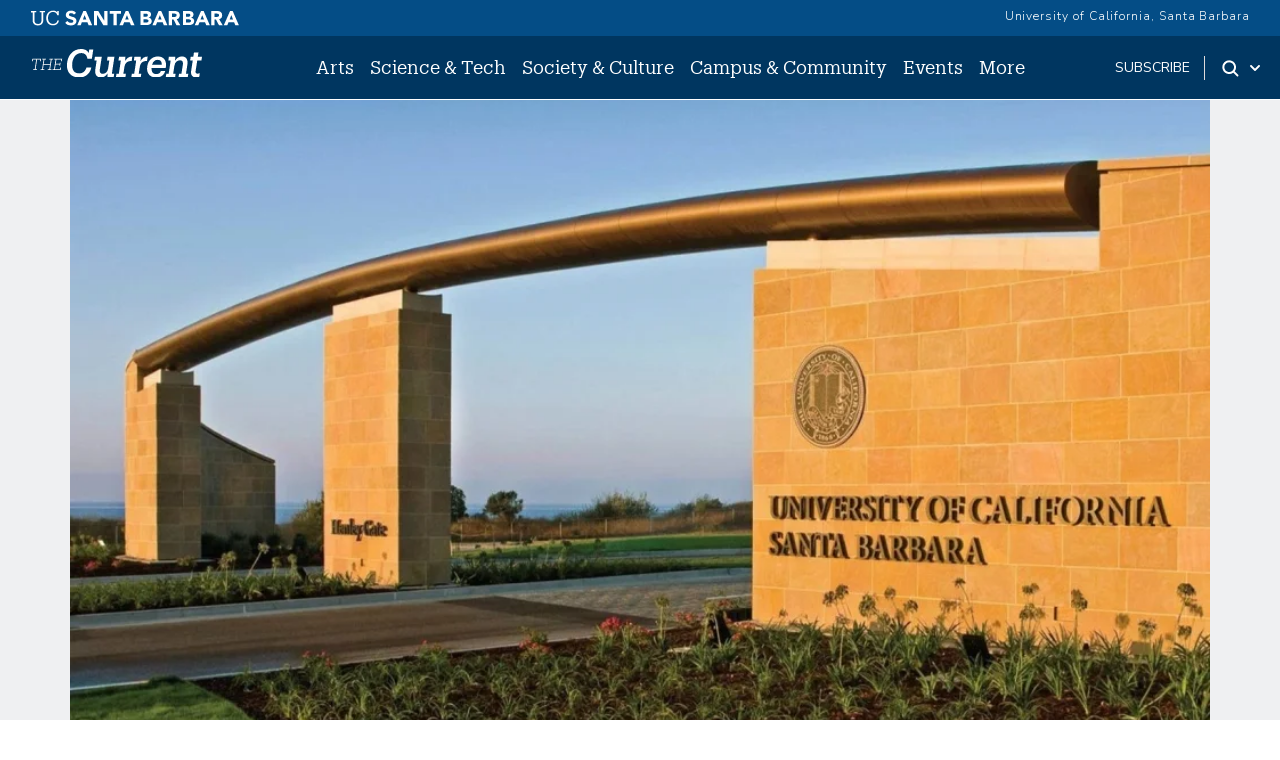

--- FILE ---
content_type: text/html; charset=UTF-8
request_url: https://news.ucsb.edu/2020/020097/excellence-cited
body_size: 14603
content:
<!DOCTYPE html>
<html lang="en" dir="ltr" prefix="content: http://purl.org/rss/1.0/modules/content/  dc: http://purl.org/dc/terms/  foaf: http://xmlns.com/foaf/0.1/  og: http://ogp.me/ns#  rdfs: http://www.w3.org/2000/01/rdf-schema#  schema: http://schema.org/  sioc: http://rdfs.org/sioc/ns#  sioct: http://rdfs.org/sioc/types#  skos: http://www.w3.org/2004/02/skos/core#  xsd: http://www.w3.org/2001/XMLSchema# ">
<head>
    <meta charset="utf-8" />
<meta name="description" content="Clarivate Analytics names 15 UC Santa Barbara scientists and social scientists to its 2020 list of highly cited researchers" />
<link rel="canonical" href="https://news.ucsb.edu/2020/020097/excellence-cited" />
<meta property="og:site_name" content="The Current" />
<meta property="og:type" content="article" />
<meta property="og:url" content="https://news.ucsb.edu/2020/020097/excellence-cited" />
<meta property="og:title" content="Excellence Cited" />
<meta property="og:description" content="Clarivate Analytics names 15 UC Santa Barbara scientists and social scientists to its 2020 list of highly cited researchers" />
<meta name="twitter:card" content="summary_large_image" />
<meta name="twitter:title" content="Excellence Cited" />
<meta name="twitter:description" content="Clarivate Analytics names 15 UC Santa Barbara scientists and social scientists to its 2020 list of highly cited researchers" />
<meta name="twitter:site" content="@ucsantabarbara" />
<meta name="twitter:creator" content="@ucsantabarbara" />
<meta name="twitter:url" content="https://news.ucsb.edu/2020/020097/excellence-cited" />
<meta name="google-site-verification" content="WADEVrXg5O_4OvcOQW2dc_6upRt2Ta7CXiCXsIiJjOw" />
<meta name="Generator" content="Drupal 10 (https://www.drupal.org)" />
<meta name="MobileOptimized" content="width" />
<meta name="HandheldFriendly" content="true" />
<meta name="viewport" content="width=device-width, initial-scale=1.0" />
<link rel="icon" href="/sites/default/files/favicon.ico" type="image/vnd.microsoft.icon" />
<script>window.a2a_config=window.a2a_config||{};a2a_config.callbacks=[];a2a_config.overlays=[];a2a_config.templates={};</script>

        <title>Excellence Cited | The Current</title>
        <link href="https://webfonts.brand.ucsb.edu/webfont.min.css" rel="stylesheet">
        <link href="https://fonts.googleapis.com/css2?family=Merriweather:wght@300;400;700&display=swap" rel="stylesheet" >
        <script async src="https://static.addtoany.com/menu/page.js"></script>
        <link rel="stylesheet" media="all" href="/sites/default/files/css/css_NAm_s5Nhc4RhgsRuX39E0BXp-ZaFJzCSfuBgaHaE4Ss.css?delta=0&amp;language=en&amp;theme=currenttheme&amp;include=[base64]" />
<link rel="stylesheet" media="all" href="/sites/default/files/css/css_pnXjy14l61KNJdd4qqh_AEvH9wiR5JfFlkvLkBT3UgQ.css?delta=1&amp;language=en&amp;theme=currenttheme&amp;include=[base64]" />

            <script type="application/json" data-drupal-selector="drupal-settings-json">{"path":{"baseUrl":"\/","pathPrefix":"","currentPath":"node\/20097","currentPathIsAdmin":false,"isFront":false,"currentLanguage":"en","themeUrl":"themes\/currenttheme"},"pluralDelimiter":"\u0003","suppressDeprecationErrors":true,"gtag":{"tagId":"","consentMode":false,"otherIds":[],"events":[],"additionalConfigInfo":[]},"ajaxPageState":{"libraries":"[base64]","theme":"currenttheme","theme_token":null},"ajaxTrustedUrl":{"\/search":true},"gtm":{"tagId":null,"settings":{"data_layer":"dataLayer","include_classes":false,"allowlist_classes":"","blocklist_classes":"","include_environment":false,"environment_id":"","environment_token":""},"tagIds":["GTM-NMK229V"]},"data":{"extlink":{"extTarget":false,"extTargetNoOverride":false,"extNofollow":false,"extNoreferrer":true,"extFollowNoOverride":false,"extClass":"ext","extLabel":"(link is external)","extImgClass":false,"extSubdomains":true,"extExclude":"","extInclude":"","extCssExclude":"#eyebrow, .footer","extCssExplicit":"","extAlert":false,"extAlertText":"This link will take you to an external web site. We are not responsible for their content.","mailtoClass":"0","mailtoLabel":"(link sends email)","extUseFontAwesome":false,"extIconPlacement":"append","extFaLinkClasses":"fa fa-external-link","extFaMailtoClasses":"fa fa-envelope-o","whitelistedDomains":[]}},"statistics":{"data":{"nid":"20097"},"url":"\/core\/modules\/statistics\/statistics.php"},"field_group":{"html_element":{"mode":"default","context":"view","settings":{"classes":"article--subgroup","show_empty_fields":false,"id":"","element":"div","show_label":false,"label_element":"h3","label_element_classes":"","attributes":"","effect":"none","speed":"fast"}}},"user":{"uid":0,"permissionsHash":"cd6ee22ad102990499380874326fc753a21c98ac778f7d8bf642a2eb714c1863"}}</script>
<script src="/sites/default/files/js/js_HVntM04hids2GbUgs-OVrOaUZQh8X1oraWpg8QnTLUU.js?scope=header&amp;delta=0&amp;language=en&amp;theme=currenttheme&amp;include=eJxdjEEOgzAMBD8UJU-KXLKkaU2C7EWC35cDVUUvq5k5rJTCIf1IckGcbXSGB0hYxr4OR8lz01M9VXSYaJg2M3TyiQXJeSgCdmrr71RsW0XjpaGOURWZUlM959-jvGS_xyU4hc3ZJv--_coHT51Frg"></script>
<script src="/modules/contrib/google_tag/js/gtag.js?t7dvu4"></script>
<script src="/modules/contrib/google_tag/js/gtm.js?t7dvu4"></script>


                </head>
<body class="node-20097 node-type--articles path-node page-node-type-articles">
<a href="#main-content" class="visually-hidden focusable skip-link">
    Skip to main content
</a>
<noscript><iframe src="https://www.googletagmanager.com/ns.html?id=GTM-NMK229V"
                  height="0" width="0" style="display:none;visibility:hidden"></iframe></noscript>

  <div class="dialog-off-canvas-main-canvas" data-off-canvas-main-canvas>
    

<div class="page">
    


<nav id="sticky" class="headroom main-current-nav navbar navbar-expand-md justify-content-between navbar-light ">
  <div id="eyebrow">
    <div class="inner">
      <div class="items">
        <div class="item">
          <a href="https://www.ucsb.edu" class="edu-link" aria-label="UC Santa Barbara main site">
            <svg version="1.1" id="ucsbwordmark" xmlns="http://www.w3.org/2000/svg" xmlns:xlink="http://www.w3.org/1999/xlink" x="0px" y="0px" viewBox="0 0 294 22.5" xml:space="preserve"><path d="M239.5,1.4h3.6l8.7,20h-5l-1.7-4.2h-7.8l-1.7,4.2h-4.9L239.5,1.4z M241.2,7.2l-2.4,6.2h4.9L241.2,7.2z
                       M214.2,1.4h7.4c0.9,0,1.7,0.1,2.6,0.2c0.9,0.1,1.7,0.4,2.4,0.7c0.7,0.4,1.3,0.9,1.7,1.5c0.4,0.7,0.6,1.5,0.6,2.6
                      c0,1.1-0.3,2.1-0.9,2.8c-0.6,0.7-1.5,1.3-2.5,1.6v0.1c0.7,0.1,1.3,0.3,1.8,0.5c0.5,0.3,1,0.6,1.4,1c0.4,0.4,0.7,0.9,0.9,1.5
                      c0.2,0.6,0.3,1.2,0.3,1.8c0,1.1-0.2,1.9-0.7,2.6c-0.5,0.7-1,1.3-1.7,1.7c-0.7,0.4-1.5,0.7-2.4,0.9c-0.9,0.2-1.8,0.3-2.7,0.3h-8.2
                      V1.4z M218.6,9.4h3.2c0.3,0,0.7,0,1-0.1c0.3-0.1,0.6-0.2,0.9-0.4c0.3-0.2,0.5-0.4,0.6-0.7c0.2-0.3,0.2-0.6,0.2-1
                      c0-0.4-0.1-0.8-0.3-1c-0.2-0.3-0.4-0.5-0.7-0.6c-0.3-0.2-0.6-0.3-1-0.3c-0.4-0.1-0.7-0.1-1-0.1h-3V9.4z M218.6,17.6h3.9
                      c0.3,0,0.7,0,1-0.1c0.3-0.1,0.7-0.2,0.9-0.4c0.3-0.2,0.5-0.4,0.7-0.7c0.2-0.3,0.3-0.7,0.3-1.1c0-0.5-0.1-0.9-0.4-1.1
                      c-0.2-0.3-0.5-0.5-0.9-0.7c-0.4-0.2-0.7-0.3-1.2-0.3c-0.4-0.1-0.8-0.1-1.2-0.1h-3.3V17.6z M253.9,1.4h7.7c1,0,2,0.1,2.9,0.3
                      c0.9,0.2,1.7,0.5,2.4,1c0.7,0.5,1.2,1.1,1.6,1.9c0.4,0.8,0.6,1.8,0.6,2.9c0,1.4-0.4,2.6-1.1,3.6c-0.7,1-1.8,1.6-3.2,1.9l5.1,8.4
                      h-5.3l-4.2-8h-2.2v8h-4.4V1.4z M258.3,9.7h2.6c0.4,0,0.8,0,1.3,0c0.4,0,0.8-0.1,1.2-0.3c0.4-0.1,0.7-0.4,0.9-0.7
                      c0.2-0.3,0.4-0.7,0.4-1.3c0-0.5-0.1-0.9-0.3-1.2c-0.2-0.3-0.5-0.5-0.8-0.7c-0.3-0.2-0.7-0.3-1.1-0.3c-0.4-0.1-0.8-0.1-1.2-0.1h-2.9
                      V9.7z M180.1,1.4h3.6l8.7,20h-5l-1.7-4.2H178l-1.7,4.2h-4.9L180.1,1.4z M181.8,7.2l-2.4,6.2h4.9L181.8,7.2z M280.2,1.4h3.6l8.7,20
                      h-5l-1.7-4.2h-7.8l-1.7,4.2h-4.9L280.2,1.4z M281.9,7.2l-2.4,6.2h4.9L281.9,7.2z M154.7,1.4h7.4c0.9,0,1.7,0.1,2.6,0.2
                      c0.9,0.1,1.7,0.4,2.4,0.7c0.7,0.4,1.3,0.9,1.7,1.5c0.4,0.7,0.6,1.5,0.6,2.6c0,1.1-0.3,2.1-0.9,2.8c-0.6,0.7-1.5,1.3-2.5,1.6v0.1
                      c0.7,0.1,1.3,0.3,1.8,0.5c0.5,0.3,1,0.6,1.4,1c0.4,0.4,0.7,0.9,0.9,1.5c0.2,0.6,0.3,1.2,0.3,1.8c0,1.1-0.2,1.9-0.7,2.6
                      c-0.5,0.7-1,1.3-1.7,1.7c-0.7,0.4-1.5,0.7-2.4,0.9c-0.9,0.2-1.8,0.3-2.7,0.3h-8.2V1.4z M159.1,9.4h3.2c0.3,0,0.7,0,1-0.1
                      c0.3-0.1,0.6-0.2,0.9-0.4c0.3-0.2,0.5-0.4,0.6-0.7c0.2-0.3,0.2-0.6,0.2-1c0-0.4-0.1-0.8-0.3-1c-0.2-0.3-0.4-0.5-0.7-0.6
                      c-0.3-0.2-0.6-0.3-1-0.3c-0.4-0.1-0.7-0.1-1-0.1h-3V9.4z M159.1,17.6h3.9c0.3,0,0.7,0,1-0.1c0.3-0.1,0.7-0.2,0.9-0.4
                      c0.3-0.2,0.5-0.4,0.7-0.7c0.2-0.3,0.3-0.7,0.3-1.1c0-0.5-0.1-0.9-0.4-1.1c-0.2-0.3-0.5-0.5-0.9-0.7c-0.4-0.2-0.7-0.3-1.2-0.3
                      c-0.4-0.1-0.8-0.1-1.2-0.1h-3.3V17.6z M194.5,1.4h7.7c1,0,2,0.1,2.9,0.3c0.9,0.2,1.7,0.5,2.4,1c0.7,0.5,1.2,1.1,1.6,1.9
                      c0.4,0.8,0.6,1.8,0.6,2.9c0,1.4-0.4,2.6-1.1,3.6c-0.7,1-1.8,1.6-3.2,1.9l5.1,8.4h-5.3l-4.2-8h-2.2v8h-4.4V1.4z M198.9,9.7h2.6
                      c0.4,0,0.8,0,1.3,0c0.4,0,0.8-0.1,1.2-0.3c0.4-0.1,0.7-0.4,0.9-0.7c0.2-0.3,0.4-0.7,0.4-1.3c0-0.5-0.1-0.9-0.3-1.2
                      c-0.2-0.3-0.5-0.5-0.8-0.7c-0.3-0.2-0.7-0.3-1.1-0.3c-0.4-0.1-0.8-0.1-1.2-0.1h-2.9V9.7z M74.7,1.4h3.6l8.7,20h-5l-1.7-4.2h-7.8
                      L71,21.4h-4.9L74.7,1.4z M76.4,7.2L74,13.4h4.9L76.4,7.2z M134,1.4h3.6l8.7,20h-5l-1.7-4.2h-7.8l-1.7,4.2h-4.9L134,1.4z M135.7,7.2
                      l-2.4,6.2h4.9L135.7,7.2z M89.5,1.4h6l8.5,13.9h0.1V1.4h4.4v20h-5.8L94,7.1h-0.1v14.2h-4.4V1.4z M117,5.3h-5.5V1.4h15.8v3.9h-5.9
                      v16.1H117V5.3z M10.9,21.7c-4.6,0-7.3-2.7-7.3-7.6l0-10.7H1.3V1.4h7.3v1.9H6.1l0,10.4c0,4.2,1.5,5.9,4.9,5.9c3.2,0,5.1-1.3,5.1-6.2
                      l0-10.1h-2.5V1.4h7.3v1.9h-2.3l0,10.4C18.5,18.7,16.1,21.7,10.9,21.7z M38.3,14.7c-0.5,3.3-2.8,4.9-6.1,4.9c-4.4,0-7-3.1-7-8.3v-0.2
                      c0-5.1,2.8-8.3,7-8.3c3.1,0,5.2,1.3,6,4.7h2.1l0-6.1h-2.2l0,2.2c-1-1.9-3.3-2.7-5.8-2.7c-5.6,0-9.6,4.3-9.6,10.3v0.2
                      c0,6.2,3.6,10.2,9.4,10.2c4.4,0,7.6-2.2,8.4-6.7L38.3,14.7z M58.7,9.4c-2.3-0.6-4.3-1.3-4.3-2.7c0-0.9,0.7-2.3,2.7-2.3
                      c2,0,3.4,0.7,4.5,2.1l2.8-2.4c-1.8-2.8-5-3.2-6.8-3.2c-4.4,0-7.5,2.6-7.5,6.2c0,3.7,3.3,5.1,6.6,6c2.8,0.8,3.9,1.2,3.9,2.8
                      c0,1.3-1.2,2.2-3.1,2.2c-3.1,0-4.7-2-5.2-2.7l-3,2.6c1.5,2.4,4.2,3.7,7.9,3.7c4.6,0,7.8-2.7,7.8-6.5C64.9,11.4,61.7,10.2,58.7,9.4z"></path></svg>
          </a>
        </div>
        <div class="item">
          <a href="https://www.ucsb.edu/" class="edu-link">University of California, Santa Barbara</a>
          </a>
        </div>
      </div>
    </div>
  </div>
  <div class="nav-inner">
    
                                    
  <div class="block block--currenttheme-site-branding">

  
    

        
  <a href="/" class="navbar-brand d-flex align-items-center " aria-label="">
            
  <img src="/themes/currenttheme/src/assets/images/the-current-2-logo-09.svg" width="170"  alt="The Current logo" class="me-2" />

        
  </a>

  
  </div>


                    
      <button class="navbar-toggler" type="button" data-bs-toggle="collapse" data-bs-target="#navbarSupportedContent" aria-controls="navbarSupportedContent" aria-expanded="false" aria-label="Toggle navigation">
        <span class="mx-2 close">X</span>
        <span class="navbar-toggler-icon"></span>
      </button>

      <div class="collapse navbar-collapse navbar-nav-scroll" id="navbarSupportedContent">
                                    <div class="ml-0 ms-md-auto">
                      
  <div class="block block--currenttheme-main-menu">

  
    

            



    


    <ul class="nav navbar-nav">
                                                                                    <li class="nav-item nav-current-item dropdown">
                                            <a href="/arts" class="nav-link dropdown-toggle" data-bs-auto-close="none" data-bs-toggle="dropdown" data-bs-display="static" data-drupal-link-system-path="taxonomy/term/1">Arts</a>
                                                    <div class="dropdown-menu">
    <ul>
                            <li><a href="/arts/art-photography" class="dropdown-item dropdown-current-menu-item" data-drupal-link-system-path="taxonomy/term/11">Art &amp; Photography</a>
        </li>
                            <li><a href="/arts/film-media" class="dropdown-item dropdown-current-menu-item" data-drupal-link-system-path="taxonomy/term/38">Film &amp; Media</a>
        </li>
                            <li><a href="/arts/literature-poetry" class="dropdown-item dropdown-current-menu-item" data-drupal-link-system-path="taxonomy/term/13">Literature and Poetry</a>
        </li>
                            <li><a href="/arts/music" class="dropdown-item dropdown-current-menu-item" data-drupal-link-system-path="taxonomy/term/15">Music</a>
        </li>
                            <li><a href="/arts/theater-dance" class="dropdown-item dropdown-current-menu-item" data-drupal-link-system-path="taxonomy/term/14">Theater &amp; Dance </a>
        </li>
                            <li><a href="/arts" class="dropdown-item dropdown-current-menu-item" data-drupal-link-system-path="taxonomy/term/1">All Arts</a>
        </li>
        </ul>
</div>
                                                            </li>
                                                                            <li class="nav-item nav-current-item dropdown">
                                            <a href="/science-technology" class="nav-link dropdown-toggle" data-bs-auto-close="none" data-bs-toggle="dropdown" data-bs-display="static" data-drupal-link-system-path="taxonomy/term/2">Science &amp; Tech</a>
                                                    <div class="dropdown-menu">
    <ul>
                            <li><a href="/science-technology/engineering" class="dropdown-item dropdown-current-menu-item" data-drupal-link-system-path="taxonomy/term/6">Engineering</a>
        </li>
                            <li><a href="/science-technology/earth-science" class="dropdown-item dropdown-current-menu-item" data-drupal-link-system-path="taxonomy/term/6878">Earth Science</a>
        </li>
                            <li><a href="/science-technology/mathematics-statistics" class="dropdown-item dropdown-current-menu-item" data-drupal-link-system-path="taxonomy/term/6877">Mathematics &amp; Statistics</a>
        </li>
                            <li><a href="/science-technology/computing-technology" class="dropdown-item dropdown-current-menu-item" data-drupal-link-system-path="taxonomy/term/39">Computing &amp; Technology</a>
        </li>
                            <li><a href="/science-technology/life-sciences" class="dropdown-item dropdown-current-menu-item" data-drupal-link-system-path="taxonomy/term/10">Life Sciences</a>
        </li>
                            <li><a href="/science-technology/medicine-health" class="dropdown-item dropdown-current-menu-item" data-drupal-link-system-path="taxonomy/term/9">Medicine &amp; Health</a>
        </li>
                            <li><a href="/science-technology/environment-sustainability" class="dropdown-item dropdown-current-menu-item" data-drupal-link-system-path="taxonomy/term/8">Environment &amp; Sustainability</a>
        </li>
                            <li><a href="/science-technology/physics-astronomy" class="dropdown-item dropdown-current-menu-item" data-drupal-link-system-path="taxonomy/term/40">Physics &amp; Astronomy</a>
        </li>
                            <li><a href="/science-technology" class="dropdown-item dropdown-current-menu-item" data-drupal-link-system-path="taxonomy/term/2">All Science &amp; Tech</a>
        </li>
        </ul>
</div>
                                                            </li>
                                                                            <li class="nav-item nav-current-item dropdown">
                                            <a href="/society-culture" class="nav-link dropdown-toggle" data-bs-auto-close="none" data-bs-toggle="dropdown" data-bs-display="static" data-drupal-link-system-path="taxonomy/term/3">Society &amp; Culture</a>
                                                    <div class="dropdown-menu">
    <ul>
                            <li><a href="/society-culture/anthropology-archaeology" class="dropdown-item dropdown-current-menu-item" data-drupal-link-system-path="taxonomy/term/7058">Anthropology &amp; Archaeology</a>
        </li>
                            <li><a href="/society-culture/business-economics" class="dropdown-item dropdown-current-menu-item" data-drupal-link-system-path="taxonomy/term/22">Business &amp; Economics</a>
        </li>
                            <li><a href="/society-culture/culture-world" class="dropdown-item dropdown-current-menu-item" data-drupal-link-system-path="taxonomy/term/41">Culture &amp; World</a>
        </li>
                            <li><a href="/society-culture/education" class="dropdown-item dropdown-current-menu-item" data-drupal-link-system-path="taxonomy/term/24">Education</a>
        </li>
                            <li><a href="/society-culture/international-affairs" class="dropdown-item dropdown-current-menu-item" data-drupal-link-system-path="taxonomy/term/27">International Affairs</a>
        </li>
                            <li><a href="/society-culture/politics-law" class="dropdown-item dropdown-current-menu-item" data-drupal-link-system-path="taxonomy/term/26">Politics &amp; Law</a>
        </li>
                            <li><a href="/society-culture" class="dropdown-item dropdown-current-menu-item" data-drupal-link-system-path="taxonomy/term/3">All  Society &amp; Culture</a>
        </li>
        </ul>
</div>
                                                            </li>
                                                                            <li class="nav-item nav-current-item dropdown">
                                            <a href="/campus-community" class="nav-link dropdown-toggle" data-bs-auto-close="none" data-bs-toggle="dropdown" data-bs-display="static" data-drupal-link-system-path="taxonomy/term/4">Campus &amp; Community</a>
                                                    <div class="dropdown-menu">
    <ul>
                            <li><a href="/campus-community/alumni" class="dropdown-item dropdown-current-menu-item" data-drupal-link-system-path="taxonomy/term/21">Alumni</a>
        </li>
                            <li><a href="/campus-community/faculty" class="dropdown-item dropdown-current-menu-item" data-drupal-link-system-path="taxonomy/term/16">Faculty</a>
        </li>
                            <li><a href="/campus-community/staff" class="dropdown-item dropdown-current-menu-item" data-drupal-link-system-path="taxonomy/term/18">Staff</a>
        </li>
                            <li><a href="/campus-community/students" class="dropdown-item dropdown-current-menu-item" data-drupal-link-system-path="taxonomy/term/42">Students</a>
        </li>
                            <li><a href="/campus-community/campus" class="dropdown-item dropdown-current-menu-item" data-drupal-link-system-path="taxonomy/term/25">On Campus</a>
        </li>
                            <li><a href="/campus-community/local-community" class="dropdown-item dropdown-current-menu-item" data-drupal-link-system-path="taxonomy/term/17">Local Community</a>
        </li>
                            <li><a href="/campus-community" class="dropdown-item dropdown-current-menu-item" data-drupal-link-system-path="taxonomy/term/4">All Campus &amp; Community</a>
        </li>
        </ul>
</div>
                                                            </li>
                                                                            <li class="nav-item nav-current-item">
                                            <a href="/calendar" class="nav-link" data-drupal-link-system-path="node/20910">Events</a>
                                    </li>
                                                                            <li class="nav-item nav-current-item dropdown">
                                            <a href="/" class="nav-link dropdown-toggle" data-bs-auto-close="none" data-bs-toggle="dropdown" data-bs-display="static" data-drupal-link-system-path="&lt;front&gt;">More</a>
                                                    <div class="dropdown-menu">
    <ul>
                            <li><a href="https://ucsbgauchos.com/calendar" class="dropdown-item dropdown-current-menu-item">Athletics</a>
        </li>
                            <li><a href="https://magazine.ucsb.edu" class="dropdown-item dropdown-current-menu-item">UC Santa Barbara Magazine</a>
        </li>
        </ul>
</div>
                                                            </li>
                        </ul>



      
  </div>

  <div class="block block--mobilemorelinks">

  
    

            
  


  <ul class="nav">
                          
                
        <li class="nav-item">
                      <a href="/subscribe" class="nav-link" data-drupal-link-system-path="node/20909">Subscribe</a>
                  </li>
            </ul>


      
  </div>


                </div>
                    
                                    <div class="ms-auto subscribe-search">
                      
  <div class="block--type-basic block block--basic block--subscribe">

  
    

            
            <div class="field field--name-body field--type-text-with-summary field--label-hidden field__item"><p><a href="/subscribe">subscribe</a></p>
</div>
      
      
  </div>
<div class="search dropdown d-flex">
    <a id="search-toggle" class="toggle-button dropdown-toggle" href="#" data-bs-toggle="dropdown" aria-expanded="false" aria-label="Search Toggle">
        <svg class="mag" width="100%" height="100%" viewBox="0 0 24 24" version="1.1" xmlns="http://www.w3.org/2000/svg" xmlns:xlink="http://www.w3.org/1999/xlink">
            <path d="M15.2397415,16.6539551 C14.1023202,17.4996184 12.6929286,18 11.1666667,18 C7.39272088,18 4.33333333,14.9406125 4.33333333,11.1666667 C4.33333333,7.39272088 7.39272088,4.33333333 11.1666667,4.33333333 C14.9406125,4.33333333 18,7.39272088 18,11.1666667 C18,12.6929286 17.4996184,14.1023202 16.6539551,15.2397415 L20.2071068,18.7928932 C20.5976311,19.1834175 20.5976311,19.8165825 20.2071068,20.2071068 C19.8165825,20.5976311 19.1834175,20.5976311 18.7928932,20.2071068 L15.2397415,16.6539551 Z M11.1666667,16 C13.836043,16 16,13.836043 16,11.1666667 C16,8.49729038 13.836043,6.33333333 11.1666667,6.33333333 C8.49729038,6.33333333 6.33333333,8.49729038 6.33333333,11.1666667 C6.33333333,13.836043 8.49729038,16 11.1666667,16 Z"></path>
        </svg>
        <svg class="arrow" width="100%" height="100%" viewBox="0 0 24 24" version="1.1" xmlns="http://www.w3.org/2000/svg" xmlns:xlink="http://www.w3.org/1999/xlink">
            <path d="M12,12.5857864 L8.70710678,9.29289322 C8.31658249,8.90236893 7.68341751,8.90236893 7.29289322,9.29289322 C6.90236893,9.68341751 6.90236893,10.3165825 7.29289322,10.7071068 L11.2928932,14.7071068 C11.6834175,15.0976311 12.3165825,15.0976311 12.7071068,14.7071068 L16.7071068,10.7071068 C17.0976311,10.3165825 17.0976311,9.68341751 16.7071068,9.29289322 C16.3165825,8.90236893 15.6834175,8.90236893 15.2928932,9.29289322 L12,12.5857864 Z"></path>
        </svg>
    </a>
    <div class="dropdown-menu" id="search-drop">
        <h2 class="visually-hidden">Search</h2>
        
  <div class="views-exposed-form bef-exposed-form needs-validation block" data-drupal-selector="views-exposed-form-advanced-search-block-1">

  
    

            
<form action="/search" method="get" id="views-exposed-form-advanced-search-block-1" accept-charset="UTF-8" class="form">
  
<div class="js-form-item form-item form-type-textfield js-form-type-textfield form-item-keys js-form-item-keys form-group">
      <label class="form-label" for="edit-keys--2">Search Term</label>
  
  
  
  
  
<input data-drupal-selector="edit-keys" type="text" id="edit-keys--2" name="keys" value="" size="30" maxlength="128" class="form-textfield form-control">


  
  
  
  
  </div>
<div data-drupal-selector="edit-actions" class="form-actions js-form-wrapper form-wrapper" id="edit-actions--2">

<input data-drupal-selector="edit-submit-advanced-search-2" type="submit" id="edit-submit-advanced-search--2" value="Apply" class="js-form-submit form-submit btn btn-primary">
</div>


</form>

      
  </div>

        <div class="search-extra-links row">
            <div class="col-6">
                <p>Search for <a href="/people" title="Faculty and Researchers Directory">People</a></p>
            </div>
              <div class="col-6">
                <p>Search by <a href="/news-department" title="News by Department">Department</a></p>
              </div>
        </div>
    </div>
</div>


                </div>
                          </div>

        </div>
</nav>
    <main class="pb-5">
        <a id="main-content" tabindex="-1"></a>                            <header class="page__header">
                <div class="container">
                      <div data-drupal-messages-fallback class="hidden"></div>


                </div>
            </header>
        
                    <div class="page__content">
                                    <div class="container">
                          
  <div class="block block--currenttheme-content">

  
    

              <div data-history-node-id="20097" class="layout layout--onecol">
    <div  class="layout__region layout__region--content">
      
<section  class="tier2--top">
    
      <div class="field field--name-field-main-image field--type-image field--label-hidden field__items">
              <div class="field__item">  
<img loading="lazy" src="/sites/default/files/images/2015/henley%20gate%20new.jpg" width="1000" height="559" alt="" typeof="foaf:Image" class="img-fluid">

</div>
          </div>
  
<div  class="article--subgroup">
    
      <div class="field field--name-field-categories field--type-entity-reference field--label-hidden field__items">
              <div class="field__item"><div class='cat-item'><a href='/science-technology'>Science + Technology</a></div></div>
          </div>
  
            <div class="field field--name-field-date field--type-datetime field--label-hidden field__item"><time datetime="2020-11-18T21:30:00Z">November 18, 2020</time>
</div>
      
            <div class="field field--name-node-title field--type-ds field--label-hidden field__item"><h1 class="articles--title">
  Excellence Cited
</h1>
</div>
      
            <div class="field field--name-field-subtitle-plain field--type-string-long field--label-hidden field__item">Clarivate Analytics names 15 UC Santa Barbara scientists and social scientists to its 2020 list of highly cited researchers<br />
</div>
      
            <div class="field field--name-field-byline field--type-string field--label-hidden field__item"><a href='/author/andrea-estrada'>Andrea Estrada</a></div>
      
  </div>
  </section>    
              <div class="paragraph paragraph--type--tier-2-layout paragraph--view-mode--default">
          
<div  class="panel-display boxton clearfix">

  <div class="container-fluid">
    <div class="row">
      <div class="col-lg-12 radix-layouts-content panel-panel">
        <div  class="panel-panel-inner">
          



        </div>
      </div>
    </div>
  </div>

</div><!-- /.boxton -->

      </div>

              <div class="paragraph paragraph--type--tier-2-layout paragraph--view-mode--default">
          
<div  class="panel-display boxton clearfix">

  <div class="container-fluid">
    <div class="row">
      <div class="col-lg-12 radix-layouts-content panel-panel">
        <div  class="panel-panel-inner">
          



        </div>
      </div>
    </div>
  </div>

</div><!-- /.boxton -->

      </div>

              <div class="paragraph paragraph--type--tier-2-layout paragraph--view-mode--default">
          
<div  class="panel-display boxton clearfix">

  <div class="container-fluid">
    <div class="row">
      <div class="col-lg-12 radix-layouts-content panel-panel">
        <div  class="panel-panel-inner">
          



        </div>
      </div>
    </div>
  </div>

</div><!-- /.boxton -->

      </div>

              <div class="paragraph paragraph--type--tier-2-layout paragraph--view-mode--default">
          
<div  class="panel-display boxton clearfix">

  <div class="container-fluid">
    <div class="row">
      <div class="col-lg-12 radix-layouts-content panel-panel">
        <div  class="panel-panel-inner">
          



        </div>
      </div>
    </div>
  </div>

</div><!-- /.boxton -->

      </div>

      
  

      <div  class="legacy--body">
        
      <div><p>Fifteen UC Santa Barbara researchers have been named among the most influential scientists in the world, according to the&nbsp;<a href="https://recognition.webofscience.com/awards/highly-cited/2020/?campaignname=Highly_Cited_Researchers_Parent_SAR_Global_2020&amp;campaignid=7014N000001r&amp;utm_campaign=Highly_Cited_Researchers_Parent_SAR_Global_2020&amp;utm_source=earned_coverage&amp;utm_medium=press">2020 Highly Cited Researchers</a>&nbsp;released by Clarivate Analytics (formerly Thomson Reuters).</p>
<p>The annual list identifies researchers in the sciences and social sciences who demonstrated significant influence in their respective field or fields through publication of multiple highly cited papers during the past decade. Their names are drawn from the publications that rank in the top 1% by citations for field and publication year in the Web of Science™ citation index.</p>
<p>The 2020 list contains 6,167 highly cited researchers in various fields from around the world — 3,896 recognized for their performance in the 21 Essential Science Indicator™ and 2,493 highly cited researchers recognized for their cross-field performance.</p>
<p>The highly cited UC Santa Barbara researchers for 2020 are:<br><br>
<br><br>
<a href="https://www.kitp.ucsb.edu/balents">Leon Balents</a>, Physics</p>
<p><a href="https://engineering.ucsb.edu/people/john-bowers">John E. Bowers</a>, Cross-Field</p>
<p><a href="https://econ.ucsb.edu/people/faculty/gary-charness">Gary Charness</a>, Economics and Business</p>
<p><a href="https://econ.ucsb.edu/people/faculty/christopher-costello">Christopher J. Costello</a>, Cross-Field</p>
<p><a href="https://bren.ucsb.edu/people/ben-halpern">Benjamin S. Halpern</a>, Environment and Ecology</p>
<p><a href="https://www.chem.ucsb.edu/people/alan-heeger">Alan J. Heeger</a>, Materials Science</p>
<p><a href="https://www.physics.ucsb.edu/people/faculty/andrew-howell">D. Andrew Howell</a>, Space Science</p>
<p><a href="http://research.mrl.ucsb.edu/~vdwgroup/janotti/Home.html">Anderson Janotti</a>, Physics</p>
<p><a href="https://www.mitragotrilab.seas.harvard.edu/lab/members">Samir Mitragotri</a>, Pharmacology and Toxicology</p>
<p><a href="https://research.google/people/105029/">Daniel Sank</a>, Physics</p>
<p><a href="https://www.eemb.ucsb.edu/people/faculty/schimel">Joshua P. Schimel</a>, Cross-Field</p>
<p><a href="https://psych.ucsb.edu/people/faculty/jonathan-schooler">Jonathan Schooler</a>, Psychiatry and Psychology</p>
<p><a href="https://bren.ucsb.edu/people/sangwon-suh">Sangwon Suh</a>, Cross-Field</p>
<p><a href="https://bren.ucsb.edu/people/david-tilman">David Tilman</a>, Environment and Ecology</p>
<p><a href="https://www.materials.ucsb.edu/people/faculty/chris-g-van-de-walle">Chris G. Van De Walle</a>, Physics</p>
<p>The methodology for identifying the highly cited researchers draws on the data and analysis performed by bibliometric experts from the Institute for Scientific Information at the Web of Science Group. The fields are defined by sets of journals and exceptionally, in the case of multidisciplinary journals such as Nature and Science, by a paper-by-paper assignment to a field based on an analysis of cited references in the papers. This percentile-based selection method removes the citation advantage of older papers relative to those more recently published, since papers are weighed against others in the same annual cohort.</p>
<p>The full 2020 Highly Cited Researchers list, executive summary and methodology can be found&nbsp;<a href="https://recognition.webofscience.com/awards/highly-cited/2020/?campaignname=Highly_Cited_Researchers_Parent_SAR_Global_2020&amp;campaignid=7014N000001r&amp;utm_campaign=Highly_Cited_Researchers_Parent_SAR_Global_2020&amp;utm_source=earned_coverage&amp;utm_medium=press">here</a>.</p>
</div>
      
  
    </div>


<div  class="contact--download row col-sm-d-inline-flex">
    
            <div class="field field--name-dynamic-block-fieldnode-addtoany-share-buttons-2 field--type-ds field--label-hidden field__item"><span class="a2a_kit a2a_kit_size_32 addtoany_list" data-a2a-url="https://news.ucsb.edu/2020/020097/excellence-cited" data-a2a-title="Excellence Cited"><p class="add-to-this-label">Share this article</p><a class="a2a_button_facebook"><img src="/sites/default/files/social_icons/UC-Santa-Barbara-Social-Icons-Facebook.png" border="0" alt="Facebook" width="32" height="32"></a><a class="a2a_button_twitter"><img src="/sites/default/files/social_icons/UC-Santa-Barbara-Social-Icons-X.png" border="0" alt="X" width="30" height="30"></a><a class="a2a_dd" href="https://www.addtoany.com/share"><img src="https://static.addtoany.com/buttons/custom/addtoany-icon-long-shadow.png" border="0" alt="Share" width="32" height="32"></a></span>
</div>
      <div class="print__wrapper print__wrapper--pdf"><a href="/print/pdf/node/20097" class="print__link print__link--pdf">Download Printable PDF</a></div>

  </div>
            <div class="field field--name-dynamic-block-fieldnode-news-brief-footer field--type-ds field--label-hidden field__item">
            <div class="field field--name-body field--type-text-with-summary field--label-hidden field__item"><hr />
<h3><strong>About UC Santa Barbara</strong></h3>

<p>The University of California, Santa Barbara is a leading research institution that also provides a comprehensive liberal arts learning experience. Our academic community of faculty, students, and staff is characterized by a culture of interdisciplinary collaboration that is responsive to the needs of our multicultural and global society. All of this takes place within a living and learning environment like no other, as we draw inspiration from the beauty and resources of our extraordinary location at the edge of the Pacific Ocean.</p>
</div>
      </div>
      
            <div class="field field--name-dynamic-block-fieldnode-related-stories-for-t2 field--type-ds field--label-hidden field__item"><div class="views-element-container">
<div class="view js-view-dom-id-7948a056661d5ec6f6c6354f2bb41f5ed9a7585e7288cef34dcf12addf95839f view-related-t2-stories">
       
            <div class="view-header">
        <p>Related Stories</p>

      </div>
      
        
        
            <div class="view-content">
        
    <div class="related--row col-12 col-sm-3 views-row">
          <a href="/2026/022333/using-magnetic-frustration-probe-new-quantum-possibilities" class="more--articles-link">  <div class="paragraph paragraph--type--add-image paragraph--view-mode--video-thumbnails-view">
          
            <div class="field field--name-field-brief-img field--type-entity-reference field--label-hidden field__item">  <div class="layout layout--onecol">
    <div class="layout__region layout__region--content">
      
  <div class="field field--name-field-media-image field--type-image field--label-visually_hidden">
    <div class="field__label visually-hidden">Image</div>
              <div class="field__item">    
                  
              
              
              
                  
<img loading="eager" width="2340" height="1560" src="/sites/default/files/styles/large_2340x1212/public/2026-01/Stephen-Wilson-lab-perko-opt.jpg?itok=6SBRl-LG" alt="scientist at work" typeof="Image" class="img-fluid">

  

</div>
          </div>

  <div class="field field--name-field-photo-credit field--type-string field--label-inline">
    <div class="field__label">Photo Credit</div>
              <div class="field__item">Matt Perko</div>
          </div>

            <div class="field field--name-field-caption field--type-string-long field--label-hidden field__item">A researcher in the lab of Stephen Wilson, whose group studies how magnetic interactions can produce unusual states of matter relevant to quantum research.</div>
      
    </div>
  </div>

</div>
      
      </div>
</a><p><time datetime="2026-01-21T15:00:00Z">January 21, 2026</time>
</p><p class="related--title"><a href="/2026/022333/using-magnetic-frustration-probe-new-quantum-possibilities" hreflang="en">Using magnetic frustration to probe new quantum possibilities</a></p>
      </div>
    <div class="related--row col-12 col-sm-3 views-row">
          <a href="/2026/022328/old-diseases-return-settlement-pushes-amazon-rainforest" class="more--articles-link">  <div class="paragraph paragraph--type--add-image paragraph--view-mode--video-thumbnails-view">
          
            <div class="field field--name-field-brief-img field--type-entity-reference field--label-hidden field__item">  <div class="layout layout--onecol">
    <div class="layout__region layout__region--content">
      
  <div class="field field--name-field-media-image field--type-image field--label-visually_hidden">
    <div class="field__label visually-hidden">Image</div>
              <div class="field__item">    
                  
              
              
              
                  
<img loading="eager" width="2340" height="1277" src="/sites/default/files/styles/large_2340x1212/public/2026-01/thiago-japyassu-tHyPsGoFhmA-unsplash-current.jpg?itok=rQs2rRnK" alt="A river meanders through green jungle on the edge of a large city." typeof="Image" class="img-fluid">

  

</div>
          </div>

  <div class="field field--name-field-photo-credit field--type-string field--label-inline">
    <div class="field__label">Photo Credit</div>
              <div class="field__item">Thiago Japyassu via Unsplash</div>
          </div>

            <div class="field field--name-field-caption field--type-string-long field--label-hidden field__item">Yellow fever cases have begun to rise, spilling over the expanding border between the forest and urban areas.</div>
      
    </div>
  </div>

</div>
      
      </div>
</a><p><time datetime="2026-01-20T13:00:00Z">January 20, 2026</time>
</p><p class="related--title"><a href="/2026/022328/old-diseases-return-settlement-pushes-amazon-rainforest" hreflang="en">Old diseases return as settlement pushes into the Amazon rainforest</a></p>
      </div>
    <div class="related--row col-12 col-sm-3 views-row">
          <a href="/2026/022323/ucsb-professor-tapped-co-author-seventh-ipcc-assessment-report-climate-change" class="more--articles-link">  <div class="paragraph paragraph--type--add-image paragraph--view-mode--video-thumbnails-view">
          
            <div class="field field--name-field-brief-img field--type-entity-reference field--label-hidden field__item">  <div class="layout layout--onecol">
    <div class="layout__region layout__region--content">
      
  <div class="field field--name-field-media-image field--type-image field--label-visually_hidden">
    <div class="field__label visually-hidden">Image</div>
              <div class="field__item">    
                  
              
              
              
                  
<img loading="eager" width="2340" height="1277" src="/sites/default/files/styles/large_2340x1212/public/2026-01/Container-ship-at-port-iStock.jpg?itok=MDNN-qE4" alt="A super cargo ship is tended to by cranes and trucks in a commercial terminal. Lights from the port brighten the dimming sky, with mountains and low clouds in the distance." typeof="Image" class="img-fluid">

  

</div>
          </div>

  <div class="field field--name-field-photo-credit field--type-string field--label-inline">
    <div class="field__label">Photo Credit</div>
              <div class="field__item">SHansche via iStock</div>
          </div>

            <div class="field field--name-field-caption field--type-string-long field--label-hidden field__item">Curtailing overconsumption may be the easiest target for reducing the societal and environmental impacts of climate change.</div>
      
    </div>
  </div>

</div>
      
      </div>
</a><p><time datetime="2026-01-15T13:00:00Z">January 15, 2026</time>
</p><p class="related--title"><a href="/2026/022323/ucsb-professor-tapped-co-author-seventh-ipcc-assessment-report-climate-change" hreflang="en">UCSB professor tapped to co-author the seventh IPCC assessment report on climate change mitigation</a></p>
      </div>
    <div class="related--row col-12 col-sm-3 views-row">
          <a href="/2026/022325/designing-better-catalysts-cleaner-more-efficient-chemistry" class="more--articles-link">  <div class="paragraph paragraph--type--add-image paragraph--view-mode--video-thumbnails-view">
          
            <div class="field field--name-field-brief-img field--type-entity-reference field--label-hidden field__item">  <div class="layout layout--onecol">
    <div class="layout__region layout__region--content">
      
  <div class="field field--name-field-media-image field--type-image field--label-visually_hidden">
    <div class="field__label visually-hidden">Image</div>
              <div class="field__item">    
                  
              
              
              
                  
<img loading="eager" width="2340" height="1316" src="/sites/default/files/styles/large_2340x1212/public/2026-01/molecule-abstract-opt.jpg?itok=dsNoNeHP" alt="molecules in blue" typeof="Image" class="img-fluid">

  

</div>
          </div>

  <div class="field field--name-field-photo-credit field--type-string field--label-inline">
    <div class="field__label">Photo Credit</div>
              <div class="field__item">Anusorn Nakdee/iStock</div>
          </div>

    </div>
  </div>

</div>
      
      </div>
</a><p><time datetime="2026-01-14T15:00:00Z">January 14, 2026</time>
</p><p class="related--title"><a href="/2026/022325/designing-better-catalysts-cleaner-more-efficient-chemistry" hreflang="en">Designing better catalysts for cleaner, more efficient chemistry</a></p>
      </div>

      </div>
      
        
        
        
        
        </div>
</div>
</div>
      
    </div>
  </div>


      
  </div>


                    </div>
                            </div>
            </main>
                        <footer class="footer" role="contentinfo">
                <div class="container">
                    <div class="row">
                                                                                                <div class="col-xs-12 col-sm-4 copyright">
                            <p><svg id="ucsbwordmark-footer" version="1.1" viewbox="0 0 494 22.5" x="0px" xml:space="preserve" xmlns="http://www.w3.org/2000/svg" xmlns:xlink="http://www.w3.org/1999/xlink" y="0px"><path d="M239.5,1.4h3.6l8.7,20h-5l-1.7-4.2h-7.8l-1.7,4.2h-4.9L239.5,1.4z M241.2,7.2l-2.4,6.2h4.9L241.2,7.2z
                       M214.2,1.4h7.4c0.9,0,1.7,0.1,2.6,0.2c0.9,0.1,1.7,0.4,2.4,0.7c0.7,0.4,1.3,0.9,1.7,1.5c0.4,0.7,0.6,1.5,0.6,2.6
                      c0,1.1-0.3,2.1-0.9,2.8c-0.6,0.7-1.5,1.3-2.5,1.6v0.1c0.7,0.1,1.3,0.3,1.8,0.5c0.5,0.3,1,0.6,1.4,1c0.4,0.4,0.7,0.9,0.9,1.5
                      c0.2,0.6,0.3,1.2,0.3,1.8c0,1.1-0.2,1.9-0.7,2.6c-0.5,0.7-1,1.3-1.7,1.7c-0.7,0.4-1.5,0.7-2.4,0.9c-0.9,0.2-1.8,0.3-2.7,0.3h-8.2
                      V1.4z M218.6,9.4h3.2c0.3,0,0.7,0,1-0.1c0.3-0.1,0.6-0.2,0.9-0.4c0.3-0.2,0.5-0.4,0.6-0.7c0.2-0.3,0.2-0.6,0.2-1
                      c0-0.4-0.1-0.8-0.3-1c-0.2-0.3-0.4-0.5-0.7-0.6c-0.3-0.2-0.6-0.3-1-0.3c-0.4-0.1-0.7-0.1-1-0.1h-3V9.4z M218.6,17.6h3.9
                      c0.3,0,0.7,0,1-0.1c0.3-0.1,0.7-0.2,0.9-0.4c0.3-0.2,0.5-0.4,0.7-0.7c0.2-0.3,0.3-0.7,0.3-1.1c0-0.5-0.1-0.9-0.4-1.1
                      c-0.2-0.3-0.5-0.5-0.9-0.7c-0.4-0.2-0.7-0.3-1.2-0.3c-0.4-0.1-0.8-0.1-1.2-0.1h-3.3V17.6z M253.9,1.4h7.7c1,0,2,0.1,2.9,0.3
                      c0.9,0.2,1.7,0.5,2.4,1c0.7,0.5,1.2,1.1,1.6,1.9c0.4,0.8,0.6,1.8,0.6,2.9c0,1.4-0.4,2.6-1.1,3.6c-0.7,1-1.8,1.6-3.2,1.9l5.1,8.4
                      h-5.3l-4.2-8h-2.2v8h-4.4V1.4z M258.3,9.7h2.6c0.4,0,0.8,0,1.3,0c0.4,0,0.8-0.1,1.2-0.3c0.4-0.1,0.7-0.4,0.9-0.7
                      c0.2-0.3,0.4-0.7,0.4-1.3c0-0.5-0.1-0.9-0.3-1.2c-0.2-0.3-0.5-0.5-0.8-0.7c-0.3-0.2-0.7-0.3-1.1-0.3c-0.4-0.1-0.8-0.1-1.2-0.1h-2.9
                      V9.7z M180.1,1.4h3.6l8.7,20h-5l-1.7-4.2H178l-1.7,4.2h-4.9L180.1,1.4z M181.8,7.2l-2.4,6.2h4.9L181.8,7.2z M280.2,1.4h3.6l8.7,20
                      h-5l-1.7-4.2h-7.8l-1.7,4.2h-4.9L280.2,1.4z M281.9,7.2l-2.4,6.2h4.9L281.9,7.2z M154.7,1.4h7.4c0.9,0,1.7,0.1,2.6,0.2
                      c0.9,0.1,1.7,0.4,2.4,0.7c0.7,0.4,1.3,0.9,1.7,1.5c0.4,0.7,0.6,1.5,0.6,2.6c0,1.1-0.3,2.1-0.9,2.8c-0.6,0.7-1.5,1.3-2.5,1.6v0.1
                      c0.7,0.1,1.3,0.3,1.8,0.5c0.5,0.3,1,0.6,1.4,1c0.4,0.4,0.7,0.9,0.9,1.5c0.2,0.6,0.3,1.2,0.3,1.8c0,1.1-0.2,1.9-0.7,2.6
                      c-0.5,0.7-1,1.3-1.7,1.7c-0.7,0.4-1.5,0.7-2.4,0.9c-0.9,0.2-1.8,0.3-2.7,0.3h-8.2V1.4z M159.1,9.4h3.2c0.3,0,0.7,0,1-0.1
                      c0.3-0.1,0.6-0.2,0.9-0.4c0.3-0.2,0.5-0.4,0.6-0.7c0.2-0.3,0.2-0.6,0.2-1c0-0.4-0.1-0.8-0.3-1c-0.2-0.3-0.4-0.5-0.7-0.6
                      c-0.3-0.2-0.6-0.3-1-0.3c-0.4-0.1-0.7-0.1-1-0.1h-3V9.4z M159.1,17.6h3.9c0.3,0,0.7,0,1-0.1c0.3-0.1,0.7-0.2,0.9-0.4
                      c0.3-0.2,0.5-0.4,0.7-0.7c0.2-0.3,0.3-0.7,0.3-1.1c0-0.5-0.1-0.9-0.4-1.1c-0.2-0.3-0.5-0.5-0.9-0.7c-0.4-0.2-0.7-0.3-1.2-0.3
                      c-0.4-0.1-0.8-0.1-1.2-0.1h-3.3V17.6z M194.5,1.4h7.7c1,0,2,0.1,2.9,0.3c0.9,0.2,1.7,0.5,2.4,1c0.7,0.5,1.2,1.1,1.6,1.9
                      c0.4,0.8,0.6,1.8,0.6,2.9c0,1.4-0.4,2.6-1.1,3.6c-0.7,1-1.8,1.6-3.2,1.9l5.1,8.4h-5.3l-4.2-8h-2.2v8h-4.4V1.4z M198.9,9.7h2.6
                      c0.4,0,0.8,0,1.3,0c0.4,0,0.8-0.1,1.2-0.3c0.4-0.1,0.7-0.4,0.9-0.7c0.2-0.3,0.4-0.7,0.4-1.3c0-0.5-0.1-0.9-0.3-1.2
                      c-0.2-0.3-0.5-0.5-0.8-0.7c-0.3-0.2-0.7-0.3-1.1-0.3c-0.4-0.1-0.8-0.1-1.2-0.1h-2.9V9.7z M74.7,1.4h3.6l8.7,20h-5l-1.7-4.2h-7.8
                      L71,21.4h-4.9L74.7,1.4z M76.4,7.2L74,13.4h4.9L76.4,7.2z M134,1.4h3.6l8.7,20h-5l-1.7-4.2h-7.8l-1.7,4.2h-4.9L134,1.4z M135.7,7.2
                      l-2.4,6.2h4.9L135.7,7.2z M89.5,1.4h6l8.5,13.9h0.1V1.4h4.4v20h-5.8L94,7.1h-0.1v14.2h-4.4V1.4z M117,5.3h-5.5V1.4h15.8v3.9h-5.9
                      v16.1H117V5.3z M10.9,21.7c-4.6,0-7.3-2.7-7.3-7.6l0-10.7H1.3V1.4h7.3v1.9H6.1l0,10.4c0,4.2,1.5,5.9,4.9,5.9c3.2,0,5.1-1.3,5.1-6.2
                      l0-10.1h-2.5V1.4h7.3v1.9h-2.3l0,10.4C18.5,18.7,16.1,21.7,10.9,21.7z M38.3,14.7c-0.5,3.3-2.8,4.9-6.1,4.9c-4.4,0-7-3.1-7-8.3v-0.2
                      c0-5.1,2.8-8.3,7-8.3c3.1,0,5.2,1.3,6,4.7h2.1l0-6.1h-2.2l0,2.2c-1-1.9-3.3-2.7-5.8-2.7c-5.6,0-9.6,4.3-9.6,10.3v0.2
                      c0,6.2,3.6,10.2,9.4,10.2c4.4,0,7.6-2.2,8.4-6.7L38.3,14.7z M58.7,9.4c-2.3-0.6-4.3-1.3-4.3-2.7c0-0.9,0.7-2.3,2.7-2.3
                      c2,0,3.4,0.7,4.5,2.1l2.8-2.4c-1.8-2.8-5-3.2-6.8-3.2c-4.4,0-7.5,2.6-7.5,6.2c0,3.7,3.3,5.1,6.6,6c2.8,0.8,3.9,1.2,3.9,2.8
                      c0,1.3-1.2,2.2-3.1,2.2c-3.1,0-4.7-2-5.2-2.7l-3,2.6c1.5,2.4,4.2,3.7,7.9,3.7c4.6,0,7.8-2.7,7.8-6.5C64.9,11.4,61.7,10.2,58.7,9.4z"></path></svg></p>
                            <span class="copyright">Copyright &copy; 2026 The Regents of the University of California.<br /> All Rights Reserved.</span>
                            <p><a href="https://www.privacy.ucsb.edu/information-privacy/website-privacy">Privacy</a> | <a href="http://www.ucsb.edu/terms-of-use">Terms of Use</a><br /><a href="/website-accessibility" class="terms">Accessibility</a> | <a href="mailto:webtheme@brand.ucsb.edu">Webmaster</a></p>
                        </div>
                        <div class="col-xs-12 col-sm-3 explore--footer">
                            <h4>Explore</h4>
                            <ul class="list-group list-group-flush">
                                <li class="list-group-item"><a href="/all-news">All News</a></li>
                                <li class="list-group-item"><a href="/arts">Arts</a></li>
                                <li class="list-group-item"><a href="/science-technology">Science & Tech</a></li>
                                <li class="list-group-item"><a href="/society-culture">Society & Culture</a></li>
                                <li class="list-group-item"><a href="/campus-community">Campus & Community</a></li>
                                <li class="list-group-item"><a href="/calendar">Events</a></li>
                            </ul>
                        </div>
                        <div class="col-xs-12 col-sm-3 about--footer">
                            <h4>About</h4>
                            <ul class="list-group list-group-flush">
                                <li class="list-group-item"><a href="/contact-us">Contact Us</a></li>
                                <li class="list-group-item"><a href="/media">For Media</a></li>
                                <li class="list-group-item"><a href="https://www.dia.ucsb.edu/public-affairs-communications">Public Affairs & Communications</a></li>
                            </ul>
                        </div>
                        <div class="col-xs-12 col-sm-2 connect--footer">
                            <h4>Connect</h4>
                            <ul class="list-group list-group-flush">
                                <li class="list-group-item"><a href="https://www.facebook.com/ucsantabarbara">Facebook</a></li>
                                <li class="list-group-item"><a href="https://x.com/ucsantabarbara">X</a></li>
                                <li class="list-group-item"><a href="https://vimeo.com/ucsantabarbara">Vimeo</a></li>
                                <li class="list-group-item"><a href="https://www.youtube.com/user/UCSBNews">YouTube</a></li>
                                <li class="list-group-item"><a href="http://www.uctv.tv/search/?campusID=10">UCTV</a></li>
                                <li class="list-group-item"><a href="/rss-feeds">RSS</a></li>
                            </ul>
                        </div>

                    </div>
                </div>
            </footer>
            </div>

  </div>


<script src="/sites/default/files/js/js_iQn-1GXooSdLpDzCgGAJmD3v3E8RaF33TKXjQBerFzM.js?scope=footer&amp;delta=0&amp;language=en&amp;theme=currenttheme&amp;include=eJxdjEEOgzAMBD8UJU-KXLKkaU2C7EWC35cDVUUvq5k5rJTCIf1IckGcbXSGB0hYxr4OR8lz01M9VXSYaJg2M3TyiQXJeSgCdmrr71RsW0XjpaGOURWZUlM959-jvGS_xyU4hc3ZJv--_coHT51Frg"></script>
<script src="https://static.addtoany.com/menu/page.js" defer></script>
<script src="/sites/default/files/js/js_nUtlavDzd3Fh22imm8iWYlQRcSVmYByRr6CuBFc_zSM.js?scope=footer&amp;delta=2&amp;language=en&amp;theme=currenttheme&amp;include=eJxdjEEOgzAMBD8UJU-KXLKkaU2C7EWC35cDVUUvq5k5rJTCIf1IckGcbXSGB0hYxr4OR8lz01M9VXSYaJg2M3TyiQXJeSgCdmrr71RsW0XjpaGOURWZUlM959-jvGS_xyU4hc3ZJv--_coHT51Frg"></script>

</body>
</html>
